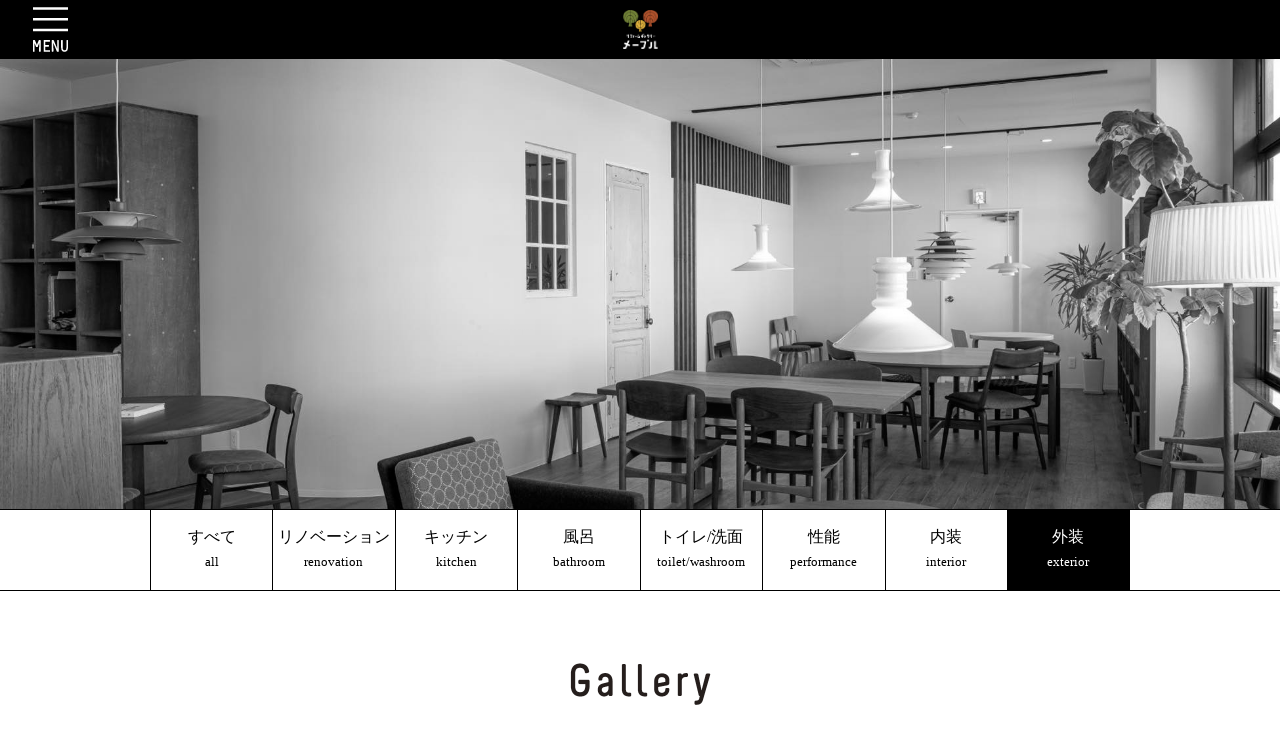

--- FILE ---
content_type: text/html; charset=UTF-8
request_url: https://maple.bz/gallery/exterior/page/3/
body_size: 10825
content:

<!-- header -->
<!DOCTYPE html>
<html lang="ja">
<script type="application/ld+json">
{
 "@context":"http://schema.org",
 "@type":"HomeAndConstructionBusiness",
 "name":"リフォームギャラリーメープル",
 "address":{
  "@type":"PostalAddress",
  "streetAddress":"霞町2-1-6 3F",
  "addressLocality":"福山市",
  "addressRegion":"広島県",
  "postalCode":"720-0812",
  "addressCountry":"JP"
 },
 "geo":{
  "@type":"GeoCoordinates",
  "latitude":"34.484192",
  "longitude":"133.364159"
 },
 "telephone":"+81-84-999-9111",
 "openingHoursSpecification":[
  {
   "@type":"OpeningHoursSpecification",
   "dayOfWeek":[
    "Monday",
    "Tuesday",
    "Wednesday",
    "Thursday",
    "Friday"
   ],
   "opens":"9:00",
   "closes":"17:00"
  }
 ],
 "image":"https://maple.bz/_shared/images/top/logo_main.png",
 "url":"https://maple.bz/"
}
</script>
	
<head>
	<meta charset="utf-8">
	<meta name="viewport" content="width=device-width, initial-scale=1, maximum-scale=1, user-scalable=0">
	<meta http-equiv="X-UA-Compatible" content="IE=edge">
	<meta name="format-detection" content="telephone=no">
	<title></title>

	<meta name='robots' content='max-image-preview:large' />
		<!-- This site uses the Google Analytics by MonsterInsights plugin v9.11.1 - Using Analytics tracking - https://www.monsterinsights.com/ -->
							<script src="//www.googletagmanager.com/gtag/js?id=G-WXBR6807DW"  data-cfasync="false" data-wpfc-render="false" type="text/javascript" async></script>
			<script data-cfasync="false" data-wpfc-render="false" type="text/javascript">
				var mi_version = '9.11.1';
				var mi_track_user = true;
				var mi_no_track_reason = '';
								var MonsterInsightsDefaultLocations = {"page_location":"https:\/\/maple.bz\/gallery\/exterior\/page\/3\/"};
								if ( typeof MonsterInsightsPrivacyGuardFilter === 'function' ) {
					var MonsterInsightsLocations = (typeof MonsterInsightsExcludeQuery === 'object') ? MonsterInsightsPrivacyGuardFilter( MonsterInsightsExcludeQuery ) : MonsterInsightsPrivacyGuardFilter( MonsterInsightsDefaultLocations );
				} else {
					var MonsterInsightsLocations = (typeof MonsterInsightsExcludeQuery === 'object') ? MonsterInsightsExcludeQuery : MonsterInsightsDefaultLocations;
				}

								var disableStrs = [
										'ga-disable-G-WXBR6807DW',
									];

				/* Function to detect opted out users */
				function __gtagTrackerIsOptedOut() {
					for (var index = 0; index < disableStrs.length; index++) {
						if (document.cookie.indexOf(disableStrs[index] + '=true') > -1) {
							return true;
						}
					}

					return false;
				}

				/* Disable tracking if the opt-out cookie exists. */
				if (__gtagTrackerIsOptedOut()) {
					for (var index = 0; index < disableStrs.length; index++) {
						window[disableStrs[index]] = true;
					}
				}

				/* Opt-out function */
				function __gtagTrackerOptout() {
					for (var index = 0; index < disableStrs.length; index++) {
						document.cookie = disableStrs[index] + '=true; expires=Thu, 31 Dec 2099 23:59:59 UTC; path=/';
						window[disableStrs[index]] = true;
					}
				}

				if ('undefined' === typeof gaOptout) {
					function gaOptout() {
						__gtagTrackerOptout();
					}
				}
								window.dataLayer = window.dataLayer || [];

				window.MonsterInsightsDualTracker = {
					helpers: {},
					trackers: {},
				};
				if (mi_track_user) {
					function __gtagDataLayer() {
						dataLayer.push(arguments);
					}

					function __gtagTracker(type, name, parameters) {
						if (!parameters) {
							parameters = {};
						}

						if (parameters.send_to) {
							__gtagDataLayer.apply(null, arguments);
							return;
						}

						if (type === 'event') {
														parameters.send_to = monsterinsights_frontend.v4_id;
							var hookName = name;
							if (typeof parameters['event_category'] !== 'undefined') {
								hookName = parameters['event_category'] + ':' + name;
							}

							if (typeof MonsterInsightsDualTracker.trackers[hookName] !== 'undefined') {
								MonsterInsightsDualTracker.trackers[hookName](parameters);
							} else {
								__gtagDataLayer('event', name, parameters);
							}
							
						} else {
							__gtagDataLayer.apply(null, arguments);
						}
					}

					__gtagTracker('js', new Date());
					__gtagTracker('set', {
						'developer_id.dZGIzZG': true,
											});
					if ( MonsterInsightsLocations.page_location ) {
						__gtagTracker('set', MonsterInsightsLocations);
					}
										__gtagTracker('config', 'G-WXBR6807DW', {"forceSSL":"true","link_attribution":"true"} );
										window.gtag = __gtagTracker;										(function () {
						/* https://developers.google.com/analytics/devguides/collection/analyticsjs/ */
						/* ga and __gaTracker compatibility shim. */
						var noopfn = function () {
							return null;
						};
						var newtracker = function () {
							return new Tracker();
						};
						var Tracker = function () {
							return null;
						};
						var p = Tracker.prototype;
						p.get = noopfn;
						p.set = noopfn;
						p.send = function () {
							var args = Array.prototype.slice.call(arguments);
							args.unshift('send');
							__gaTracker.apply(null, args);
						};
						var __gaTracker = function () {
							var len = arguments.length;
							if (len === 0) {
								return;
							}
							var f = arguments[len - 1];
							if (typeof f !== 'object' || f === null || typeof f.hitCallback !== 'function') {
								if ('send' === arguments[0]) {
									var hitConverted, hitObject = false, action;
									if ('event' === arguments[1]) {
										if ('undefined' !== typeof arguments[3]) {
											hitObject = {
												'eventAction': arguments[3],
												'eventCategory': arguments[2],
												'eventLabel': arguments[4],
												'value': arguments[5] ? arguments[5] : 1,
											}
										}
									}
									if ('pageview' === arguments[1]) {
										if ('undefined' !== typeof arguments[2]) {
											hitObject = {
												'eventAction': 'page_view',
												'page_path': arguments[2],
											}
										}
									}
									if (typeof arguments[2] === 'object') {
										hitObject = arguments[2];
									}
									if (typeof arguments[5] === 'object') {
										Object.assign(hitObject, arguments[5]);
									}
									if ('undefined' !== typeof arguments[1].hitType) {
										hitObject = arguments[1];
										if ('pageview' === hitObject.hitType) {
											hitObject.eventAction = 'page_view';
										}
									}
									if (hitObject) {
										action = 'timing' === arguments[1].hitType ? 'timing_complete' : hitObject.eventAction;
										hitConverted = mapArgs(hitObject);
										__gtagTracker('event', action, hitConverted);
									}
								}
								return;
							}

							function mapArgs(args) {
								var arg, hit = {};
								var gaMap = {
									'eventCategory': 'event_category',
									'eventAction': 'event_action',
									'eventLabel': 'event_label',
									'eventValue': 'event_value',
									'nonInteraction': 'non_interaction',
									'timingCategory': 'event_category',
									'timingVar': 'name',
									'timingValue': 'value',
									'timingLabel': 'event_label',
									'page': 'page_path',
									'location': 'page_location',
									'title': 'page_title',
									'referrer' : 'page_referrer',
								};
								for (arg in args) {
																		if (!(!args.hasOwnProperty(arg) || !gaMap.hasOwnProperty(arg))) {
										hit[gaMap[arg]] = args[arg];
									} else {
										hit[arg] = args[arg];
									}
								}
								return hit;
							}

							try {
								f.hitCallback();
							} catch (ex) {
							}
						};
						__gaTracker.create = newtracker;
						__gaTracker.getByName = newtracker;
						__gaTracker.getAll = function () {
							return [];
						};
						__gaTracker.remove = noopfn;
						__gaTracker.loaded = true;
						window['__gaTracker'] = __gaTracker;
					})();
									} else {
										console.log("");
					(function () {
						function __gtagTracker() {
							return null;
						}

						window['__gtagTracker'] = __gtagTracker;
						window['gtag'] = __gtagTracker;
					})();
									}
			</script>
							<!-- / Google Analytics by MonsterInsights -->
		<script type="text/javascript">
/* <![CDATA[ */
window._wpemojiSettings = {"baseUrl":"https:\/\/s.w.org\/images\/core\/emoji\/15.0.3\/72x72\/","ext":".png","svgUrl":"https:\/\/s.w.org\/images\/core\/emoji\/15.0.3\/svg\/","svgExt":".svg","source":{"concatemoji":"https:\/\/maple.bz\/wp\/wp-includes\/js\/wp-emoji-release.min.js?ver=6.6.4"}};
/*! This file is auto-generated */
!function(i,n){var o,s,e;function c(e){try{var t={supportTests:e,timestamp:(new Date).valueOf()};sessionStorage.setItem(o,JSON.stringify(t))}catch(e){}}function p(e,t,n){e.clearRect(0,0,e.canvas.width,e.canvas.height),e.fillText(t,0,0);var t=new Uint32Array(e.getImageData(0,0,e.canvas.width,e.canvas.height).data),r=(e.clearRect(0,0,e.canvas.width,e.canvas.height),e.fillText(n,0,0),new Uint32Array(e.getImageData(0,0,e.canvas.width,e.canvas.height).data));return t.every(function(e,t){return e===r[t]})}function u(e,t,n){switch(t){case"flag":return n(e,"\ud83c\udff3\ufe0f\u200d\u26a7\ufe0f","\ud83c\udff3\ufe0f\u200b\u26a7\ufe0f")?!1:!n(e,"\ud83c\uddfa\ud83c\uddf3","\ud83c\uddfa\u200b\ud83c\uddf3")&&!n(e,"\ud83c\udff4\udb40\udc67\udb40\udc62\udb40\udc65\udb40\udc6e\udb40\udc67\udb40\udc7f","\ud83c\udff4\u200b\udb40\udc67\u200b\udb40\udc62\u200b\udb40\udc65\u200b\udb40\udc6e\u200b\udb40\udc67\u200b\udb40\udc7f");case"emoji":return!n(e,"\ud83d\udc26\u200d\u2b1b","\ud83d\udc26\u200b\u2b1b")}return!1}function f(e,t,n){var r="undefined"!=typeof WorkerGlobalScope&&self instanceof WorkerGlobalScope?new OffscreenCanvas(300,150):i.createElement("canvas"),a=r.getContext("2d",{willReadFrequently:!0}),o=(a.textBaseline="top",a.font="600 32px Arial",{});return e.forEach(function(e){o[e]=t(a,e,n)}),o}function t(e){var t=i.createElement("script");t.src=e,t.defer=!0,i.head.appendChild(t)}"undefined"!=typeof Promise&&(o="wpEmojiSettingsSupports",s=["flag","emoji"],n.supports={everything:!0,everythingExceptFlag:!0},e=new Promise(function(e){i.addEventListener("DOMContentLoaded",e,{once:!0})}),new Promise(function(t){var n=function(){try{var e=JSON.parse(sessionStorage.getItem(o));if("object"==typeof e&&"number"==typeof e.timestamp&&(new Date).valueOf()<e.timestamp+604800&&"object"==typeof e.supportTests)return e.supportTests}catch(e){}return null}();if(!n){if("undefined"!=typeof Worker&&"undefined"!=typeof OffscreenCanvas&&"undefined"!=typeof URL&&URL.createObjectURL&&"undefined"!=typeof Blob)try{var e="postMessage("+f.toString()+"("+[JSON.stringify(s),u.toString(),p.toString()].join(",")+"));",r=new Blob([e],{type:"text/javascript"}),a=new Worker(URL.createObjectURL(r),{name:"wpTestEmojiSupports"});return void(a.onmessage=function(e){c(n=e.data),a.terminate(),t(n)})}catch(e){}c(n=f(s,u,p))}t(n)}).then(function(e){for(var t in e)n.supports[t]=e[t],n.supports.everything=n.supports.everything&&n.supports[t],"flag"!==t&&(n.supports.everythingExceptFlag=n.supports.everythingExceptFlag&&n.supports[t]);n.supports.everythingExceptFlag=n.supports.everythingExceptFlag&&!n.supports.flag,n.DOMReady=!1,n.readyCallback=function(){n.DOMReady=!0}}).then(function(){return e}).then(function(){var e;n.supports.everything||(n.readyCallback(),(e=n.source||{}).concatemoji?t(e.concatemoji):e.wpemoji&&e.twemoji&&(t(e.twemoji),t(e.wpemoji)))}))}((window,document),window._wpemojiSettings);
/* ]]> */
</script>
<style id='wp-emoji-styles-inline-css' type='text/css'>

	img.wp-smiley, img.emoji {
		display: inline !important;
		border: none !important;
		box-shadow: none !important;
		height: 1em !important;
		width: 1em !important;
		margin: 0 0.07em !important;
		vertical-align: -0.1em !important;
		background: none !important;
		padding: 0 !important;
	}
</style>
<link rel='stylesheet' id='wp-block-library-css' href='https://maple.bz/wp/wp-includes/css/dist/block-library/style.min.css?ver=6.6.4' type='text/css' media='all' />
<link rel='stylesheet' id='mediaelement-css' href='https://maple.bz/wp/wp-includes/js/mediaelement/mediaelementplayer-legacy.min.css?ver=4.2.17' type='text/css' media='all' />
<link rel='stylesheet' id='wp-mediaelement-css' href='https://maple.bz/wp/wp-includes/js/mediaelement/wp-mediaelement.min.css?ver=6.6.4' type='text/css' media='all' />
<style id='jetpack-sharing-buttons-style-inline-css' type='text/css'>
.jetpack-sharing-buttons__services-list{display:flex;flex-direction:row;flex-wrap:wrap;gap:0;list-style-type:none;margin:5px;padding:0}.jetpack-sharing-buttons__services-list.has-small-icon-size{font-size:12px}.jetpack-sharing-buttons__services-list.has-normal-icon-size{font-size:16px}.jetpack-sharing-buttons__services-list.has-large-icon-size{font-size:24px}.jetpack-sharing-buttons__services-list.has-huge-icon-size{font-size:36px}@media print{.jetpack-sharing-buttons__services-list{display:none!important}}.editor-styles-wrapper .wp-block-jetpack-sharing-buttons{gap:0;padding-inline-start:0}ul.jetpack-sharing-buttons__services-list.has-background{padding:1.25em 2.375em}
</style>
<style id='classic-theme-styles-inline-css' type='text/css'>
/*! This file is auto-generated */
.wp-block-button__link{color:#fff;background-color:#32373c;border-radius:9999px;box-shadow:none;text-decoration:none;padding:calc(.667em + 2px) calc(1.333em + 2px);font-size:1.125em}.wp-block-file__button{background:#32373c;color:#fff;text-decoration:none}
</style>
<style id='global-styles-inline-css' type='text/css'>
:root{--wp--preset--aspect-ratio--square: 1;--wp--preset--aspect-ratio--4-3: 4/3;--wp--preset--aspect-ratio--3-4: 3/4;--wp--preset--aspect-ratio--3-2: 3/2;--wp--preset--aspect-ratio--2-3: 2/3;--wp--preset--aspect-ratio--16-9: 16/9;--wp--preset--aspect-ratio--9-16: 9/16;--wp--preset--color--black: #000000;--wp--preset--color--cyan-bluish-gray: #abb8c3;--wp--preset--color--white: #ffffff;--wp--preset--color--pale-pink: #f78da7;--wp--preset--color--vivid-red: #cf2e2e;--wp--preset--color--luminous-vivid-orange: #ff6900;--wp--preset--color--luminous-vivid-amber: #fcb900;--wp--preset--color--light-green-cyan: #7bdcb5;--wp--preset--color--vivid-green-cyan: #00d084;--wp--preset--color--pale-cyan-blue: #8ed1fc;--wp--preset--color--vivid-cyan-blue: #0693e3;--wp--preset--color--vivid-purple: #9b51e0;--wp--preset--gradient--vivid-cyan-blue-to-vivid-purple: linear-gradient(135deg,rgba(6,147,227,1) 0%,rgb(155,81,224) 100%);--wp--preset--gradient--light-green-cyan-to-vivid-green-cyan: linear-gradient(135deg,rgb(122,220,180) 0%,rgb(0,208,130) 100%);--wp--preset--gradient--luminous-vivid-amber-to-luminous-vivid-orange: linear-gradient(135deg,rgba(252,185,0,1) 0%,rgba(255,105,0,1) 100%);--wp--preset--gradient--luminous-vivid-orange-to-vivid-red: linear-gradient(135deg,rgba(255,105,0,1) 0%,rgb(207,46,46) 100%);--wp--preset--gradient--very-light-gray-to-cyan-bluish-gray: linear-gradient(135deg,rgb(238,238,238) 0%,rgb(169,184,195) 100%);--wp--preset--gradient--cool-to-warm-spectrum: linear-gradient(135deg,rgb(74,234,220) 0%,rgb(151,120,209) 20%,rgb(207,42,186) 40%,rgb(238,44,130) 60%,rgb(251,105,98) 80%,rgb(254,248,76) 100%);--wp--preset--gradient--blush-light-purple: linear-gradient(135deg,rgb(255,206,236) 0%,rgb(152,150,240) 100%);--wp--preset--gradient--blush-bordeaux: linear-gradient(135deg,rgb(254,205,165) 0%,rgb(254,45,45) 50%,rgb(107,0,62) 100%);--wp--preset--gradient--luminous-dusk: linear-gradient(135deg,rgb(255,203,112) 0%,rgb(199,81,192) 50%,rgb(65,88,208) 100%);--wp--preset--gradient--pale-ocean: linear-gradient(135deg,rgb(255,245,203) 0%,rgb(182,227,212) 50%,rgb(51,167,181) 100%);--wp--preset--gradient--electric-grass: linear-gradient(135deg,rgb(202,248,128) 0%,rgb(113,206,126) 100%);--wp--preset--gradient--midnight: linear-gradient(135deg,rgb(2,3,129) 0%,rgb(40,116,252) 100%);--wp--preset--font-size--small: 13px;--wp--preset--font-size--medium: 20px;--wp--preset--font-size--large: 36px;--wp--preset--font-size--x-large: 42px;--wp--preset--spacing--20: 0.44rem;--wp--preset--spacing--30: 0.67rem;--wp--preset--spacing--40: 1rem;--wp--preset--spacing--50: 1.5rem;--wp--preset--spacing--60: 2.25rem;--wp--preset--spacing--70: 3.38rem;--wp--preset--spacing--80: 5.06rem;--wp--preset--shadow--natural: 6px 6px 9px rgba(0, 0, 0, 0.2);--wp--preset--shadow--deep: 12px 12px 50px rgba(0, 0, 0, 0.4);--wp--preset--shadow--sharp: 6px 6px 0px rgba(0, 0, 0, 0.2);--wp--preset--shadow--outlined: 6px 6px 0px -3px rgba(255, 255, 255, 1), 6px 6px rgba(0, 0, 0, 1);--wp--preset--shadow--crisp: 6px 6px 0px rgba(0, 0, 0, 1);}:where(.is-layout-flex){gap: 0.5em;}:where(.is-layout-grid){gap: 0.5em;}body .is-layout-flex{display: flex;}.is-layout-flex{flex-wrap: wrap;align-items: center;}.is-layout-flex > :is(*, div){margin: 0;}body .is-layout-grid{display: grid;}.is-layout-grid > :is(*, div){margin: 0;}:where(.wp-block-columns.is-layout-flex){gap: 2em;}:where(.wp-block-columns.is-layout-grid){gap: 2em;}:where(.wp-block-post-template.is-layout-flex){gap: 1.25em;}:where(.wp-block-post-template.is-layout-grid){gap: 1.25em;}.has-black-color{color: var(--wp--preset--color--black) !important;}.has-cyan-bluish-gray-color{color: var(--wp--preset--color--cyan-bluish-gray) !important;}.has-white-color{color: var(--wp--preset--color--white) !important;}.has-pale-pink-color{color: var(--wp--preset--color--pale-pink) !important;}.has-vivid-red-color{color: var(--wp--preset--color--vivid-red) !important;}.has-luminous-vivid-orange-color{color: var(--wp--preset--color--luminous-vivid-orange) !important;}.has-luminous-vivid-amber-color{color: var(--wp--preset--color--luminous-vivid-amber) !important;}.has-light-green-cyan-color{color: var(--wp--preset--color--light-green-cyan) !important;}.has-vivid-green-cyan-color{color: var(--wp--preset--color--vivid-green-cyan) !important;}.has-pale-cyan-blue-color{color: var(--wp--preset--color--pale-cyan-blue) !important;}.has-vivid-cyan-blue-color{color: var(--wp--preset--color--vivid-cyan-blue) !important;}.has-vivid-purple-color{color: var(--wp--preset--color--vivid-purple) !important;}.has-black-background-color{background-color: var(--wp--preset--color--black) !important;}.has-cyan-bluish-gray-background-color{background-color: var(--wp--preset--color--cyan-bluish-gray) !important;}.has-white-background-color{background-color: var(--wp--preset--color--white) !important;}.has-pale-pink-background-color{background-color: var(--wp--preset--color--pale-pink) !important;}.has-vivid-red-background-color{background-color: var(--wp--preset--color--vivid-red) !important;}.has-luminous-vivid-orange-background-color{background-color: var(--wp--preset--color--luminous-vivid-orange) !important;}.has-luminous-vivid-amber-background-color{background-color: var(--wp--preset--color--luminous-vivid-amber) !important;}.has-light-green-cyan-background-color{background-color: var(--wp--preset--color--light-green-cyan) !important;}.has-vivid-green-cyan-background-color{background-color: var(--wp--preset--color--vivid-green-cyan) !important;}.has-pale-cyan-blue-background-color{background-color: var(--wp--preset--color--pale-cyan-blue) !important;}.has-vivid-cyan-blue-background-color{background-color: var(--wp--preset--color--vivid-cyan-blue) !important;}.has-vivid-purple-background-color{background-color: var(--wp--preset--color--vivid-purple) !important;}.has-black-border-color{border-color: var(--wp--preset--color--black) !important;}.has-cyan-bluish-gray-border-color{border-color: var(--wp--preset--color--cyan-bluish-gray) !important;}.has-white-border-color{border-color: var(--wp--preset--color--white) !important;}.has-pale-pink-border-color{border-color: var(--wp--preset--color--pale-pink) !important;}.has-vivid-red-border-color{border-color: var(--wp--preset--color--vivid-red) !important;}.has-luminous-vivid-orange-border-color{border-color: var(--wp--preset--color--luminous-vivid-orange) !important;}.has-luminous-vivid-amber-border-color{border-color: var(--wp--preset--color--luminous-vivid-amber) !important;}.has-light-green-cyan-border-color{border-color: var(--wp--preset--color--light-green-cyan) !important;}.has-vivid-green-cyan-border-color{border-color: var(--wp--preset--color--vivid-green-cyan) !important;}.has-pale-cyan-blue-border-color{border-color: var(--wp--preset--color--pale-cyan-blue) !important;}.has-vivid-cyan-blue-border-color{border-color: var(--wp--preset--color--vivid-cyan-blue) !important;}.has-vivid-purple-border-color{border-color: var(--wp--preset--color--vivid-purple) !important;}.has-vivid-cyan-blue-to-vivid-purple-gradient-background{background: var(--wp--preset--gradient--vivid-cyan-blue-to-vivid-purple) !important;}.has-light-green-cyan-to-vivid-green-cyan-gradient-background{background: var(--wp--preset--gradient--light-green-cyan-to-vivid-green-cyan) !important;}.has-luminous-vivid-amber-to-luminous-vivid-orange-gradient-background{background: var(--wp--preset--gradient--luminous-vivid-amber-to-luminous-vivid-orange) !important;}.has-luminous-vivid-orange-to-vivid-red-gradient-background{background: var(--wp--preset--gradient--luminous-vivid-orange-to-vivid-red) !important;}.has-very-light-gray-to-cyan-bluish-gray-gradient-background{background: var(--wp--preset--gradient--very-light-gray-to-cyan-bluish-gray) !important;}.has-cool-to-warm-spectrum-gradient-background{background: var(--wp--preset--gradient--cool-to-warm-spectrum) !important;}.has-blush-light-purple-gradient-background{background: var(--wp--preset--gradient--blush-light-purple) !important;}.has-blush-bordeaux-gradient-background{background: var(--wp--preset--gradient--blush-bordeaux) !important;}.has-luminous-dusk-gradient-background{background: var(--wp--preset--gradient--luminous-dusk) !important;}.has-pale-ocean-gradient-background{background: var(--wp--preset--gradient--pale-ocean) !important;}.has-electric-grass-gradient-background{background: var(--wp--preset--gradient--electric-grass) !important;}.has-midnight-gradient-background{background: var(--wp--preset--gradient--midnight) !important;}.has-small-font-size{font-size: var(--wp--preset--font-size--small) !important;}.has-medium-font-size{font-size: var(--wp--preset--font-size--medium) !important;}.has-large-font-size{font-size: var(--wp--preset--font-size--large) !important;}.has-x-large-font-size{font-size: var(--wp--preset--font-size--x-large) !important;}
:where(.wp-block-post-template.is-layout-flex){gap: 1.25em;}:where(.wp-block-post-template.is-layout-grid){gap: 1.25em;}
:where(.wp-block-columns.is-layout-flex){gap: 2em;}:where(.wp-block-columns.is-layout-grid){gap: 2em;}
:root :where(.wp-block-pullquote){font-size: 1.5em;line-height: 1.6;}
</style>
<link rel='stylesheet' id='ppress-frontend-css' href='https://maple.bz/wp/wp-content/plugins/wp-user-avatar/assets/css/frontend.min.css?ver=4.15.14' type='text/css' media='all' />
<link rel='stylesheet' id='ppress-flatpickr-css' href='https://maple.bz/wp/wp-content/plugins/wp-user-avatar/assets/flatpickr/flatpickr.min.css?ver=4.15.14' type='text/css' media='all' />
<link rel='stylesheet' id='ppress-select2-css' href='https://maple.bz/wp/wp-content/plugins/wp-user-avatar/assets/select2/select2.min.css?ver=6.6.4' type='text/css' media='all' />
<script type="text/javascript" src="https://maple.bz/wp/wp-content/plugins/google-analytics-for-wordpress/assets/js/frontend-gtag.min.js?ver=9.11.1" id="monsterinsights-frontend-script-js" async="async" data-wp-strategy="async"></script>
<script data-cfasync="false" data-wpfc-render="false" type="text/javascript" id='monsterinsights-frontend-script-js-extra'>/* <![CDATA[ */
var monsterinsights_frontend = {"js_events_tracking":"true","download_extensions":"doc,pdf,ppt,zip,xls,docx,pptx,xlsx","inbound_paths":"[{\"path\":\"\\\/go\\\/\",\"label\":\"affiliate\"},{\"path\":\"\\\/recommend\\\/\",\"label\":\"affiliate\"}]","home_url":"https:\/\/maple.bz","hash_tracking":"false","v4_id":"G-WXBR6807DW"};/* ]]> */
</script>
<script type="text/javascript" src="https://maple.bz/wp/wp-includes/js/jquery/jquery.min.js?ver=3.7.1" id="jquery-core-js"></script>
<script type="text/javascript" src="https://maple.bz/wp/wp-includes/js/jquery/jquery-migrate.min.js?ver=3.4.1" id="jquery-migrate-js"></script>
<script type="text/javascript" src="https://maple.bz/wp/wp-content/plugins/wp-user-avatar/assets/flatpickr/flatpickr.min.js?ver=4.15.14" id="ppress-flatpickr-js"></script>
<script type="text/javascript" src="https://maple.bz/wp/wp-content/plugins/wp-user-avatar/assets/select2/select2.min.js?ver=4.15.14" id="ppress-select2-js"></script>
<link rel="https://api.w.org/" href="https://maple.bz/wp-json/" /><link rel="alternate" title="JSON" type="application/json" href="https://maple.bz/wp-json/wp/v2/pages/18177" /><link rel="EditURI" type="application/rsd+xml" title="RSD" href="https://maple.bz/wp/xmlrpc.php?rsd" />
<meta name="generator" content="WordPress 6.6.4" />
<link rel="canonical" href="https://maple.bz/gallery/exterior/" />
<link rel='shortlink' href='https://maple.bz/?p=18177' />
<link rel="alternate" title="oEmbed (JSON)" type="application/json+oembed" href="https://maple.bz/wp-json/oembed/1.0/embed?url=https%3A%2F%2Fmaple.bz%2Fgallery%2Fexterior%2F" />
<link rel="alternate" title="oEmbed (XML)" type="text/xml+oembed" href="https://maple.bz/wp-json/oembed/1.0/embed?url=https%3A%2F%2Fmaple.bz%2Fgallery%2Fexterior%2F&#038;format=xml" />
<!-- Favicon Rotator -->
<link rel="shortcut icon" href="https://maple.bz/wp/wp-content/uploads/2023/09/favicon.ico" />
<link rel="apple-touch-icon-precomposed" href="https://maple.bz/wp/wp-content/uploads/2023/09/favicon-1.ico" />
<!-- End Favicon Rotator -->
<link rel="icon" href="https://maple.bz/wp/wp-content/uploads/2024/08/cropped-A-1-32x32.jpg" sizes="32x32" />
<link rel="icon" href="https://maple.bz/wp/wp-content/uploads/2024/08/cropped-A-1-192x192.jpg" sizes="192x192" />
<link rel="apple-touch-icon" href="https://maple.bz/wp/wp-content/uploads/2024/08/cropped-A-1-180x180.jpg" />
<meta name="msapplication-TileImage" content="https://maple.bz/wp/wp-content/uploads/2024/08/cropped-A-1-270x270.jpg" />

	<!-- css -->
	<link rel="stylesheet" href="/_shared/css/style.css?cache=20190401">


	<!--[if lt IE 9]>
	<script src="//cdn.jsdelivr.net/html5shiv/3.7.3/html5shiv.min.js"></script>
	<![endif]-->

	<!-- GA -->
	<script>
	  (function(i,s,o,g,r,a,m){i['GoogleAnalyticsObject']=r;i[r]=i[r]||function(){
	  (i[r].q=i[r].q||[]).push(arguments)},i[r].l=1*new Date();a=s.createElement(o),
	  m=s.getElementsByTagName(o)[0];a.async=1;a.src=g;m.parentNode.insertBefore(a,m)
	  })(window,document,'script','https://www.google-analytics.com/analytics.js','ga');

	  ga('create', 'UA-91114705-1', 'auto');
	  ga('send', 'pageview');
	</script>
</head><!-- /header -->

<body id="gallery" class="lower">
	<!-- HEADER -->
	<header id="header" class="js-header l-header is-preshow">
	<div class="l-header__inner">
		<h1 class="logo"><a href="/">
<!-- 			<img src="/_shared/images/common/logo_head.png" alt="リフォームギャラリー メープル" width="272"> -->
					<img src="/_shared/images/common/logo_main_w.png" alt="リフォームギャラリー メープル" width="30">
			</a></h1>
		<button role="button" class="gnav__open js-nav-trigger" aria-label="OPEN">OPEN</button>
		<nav class="gnav js-gnav">
			<div class="gnav-inner">
				<button role="button" class="gnav__close js-nav-trigger u-display-pc" aria-label="CLOSE">CLOSE</button>
				<ul class="gnav__list">
					<li class="gnav__item">
						<a href="/blog/2017/02/01/1637/">About <span>店舗紹介</span></a>
					</li>
<!-- 					<li class="gnav__item"><a href="/staff/index.html">Staff <span>スタッフ紹介</span></a></li> -->
					<li class="gnav__item is-current""><a href="/gallery/">Gallery <span>施工事例</span></a></li>
					<li class="gnav__item"><a href="/blog/">Blog <span>スタッフブログ</span></a></li>
					<li class="gnav__item"><a href="/reviews/">Reviews <span>レビュー</span></a></li>
					<li class="gnav__item"><a href="https://maple.bz/contact/">Contact <span>お問い合わせ</span></a></li>
				</ul>
				<div class="sns-area">
					<div class="sns">
						<div class="sns__ico"><a href="https://www.facebook.com/RGmaple/" target="_blank"><img src="/_shared/images/common/ico_sns_fb.png" alt="Facebook"></a></div>
<!-- 						<div class="sns__ico"><a href="https://twitter.com/RG_maple" target="_blank"><img src="/_shared/images/common/ico_sns_tw.png" alt="Twitter"></a></div> -->
						<div class="sns__ico"><a href="https://www.instagram.com/reformgallerymaple/" target="_blank"><img src="/_shared/images/common/ico_sns_ig.png" alt="Instagram"></a></div>
<!-- 						<div class="sns__ico"><a href="http://line.me/R/ti/p/b7sc8fc2Ez" target="_blank"><img src="/_shared/images/common/ico_sns_line.png" alt="LINE"></a></div> -->
					</div>
				</div>
			</div>
		</nav>
	</div>
</header>
<div class="gnav__backface js-nav-backface js-nav-trigger">&nbsp;</div>
	<!-- /HEADER -->

	<!-- MAIN -->
	<main id="main" class="l-main">

<ul></ul>
		<section id="lower-main-sec">
			<header class="l-lower-content-header md-lower-parallax">
				<div class="gallery-heading md-heading-med">
					<div class="heading_inner"></div>
				</div>
			</header>

			<div class="l-lower-content-wrap md-lower-parallax">
				<nav role="navigation" class="gallery__nav js-gallery-nav">
  <div class="inner gallery__nav-inner">
    <ul class="gallery__nav-list">
<!--
      <li class="gallery__nav-list-item">
        <a href="/gallery/"><span>すべて</span></a>
      </li>
      <li class="gallery__nav-list-item">
        <a href="/gallery/sink-bathroom/"><span>水まわり</span></a>
      </li>
      <li class="gallery__nav-list-item">
        <a href="/gallery/interior/"><span>内部</span></a>
      </li>
      <li class="gallery__nav-list-item is-current">
        <a href="/gallery/exterior/"><span>外部</span></a>
      </li>
-->
      <li class="gallery__nav-list-item">
        <a href="/gallery/"><span>すべて</span><span class="gallery__nav_caption">all</span></a>
      </li>
      <li class="gallery__nav-list-item">
        <a href="/gallery/renovation"><span>リノベーション</span><span class="gallery__nav_caption">renovation</span></a>
      </li>
      <li class="gallery__nav-list-item">
        <a href="/gallery/kitchen/"><span>キッチン</span><span class="gallery__nav_caption">kitchen</span></a>
      </li>
      <li class="gallery__nav-list-item">
        <a href="/gallery/bathroom/"><span>風呂</span><span class="gallery__nav_caption">bathroom</span></a>
      </li>
      
      <div class="clear_sp"></div>
      
      <li class="gallery__nav-list-item left_not_line">
        <a href="/gallery/sink-bathroom/"><span>トイレ/洗面</span><span class="gallery__nav_caption">toilet/washroom</span></a>
      </li>
      <li class="gallery__nav-list-item">
        <a href="/gallery/performance"><span>性能</span><span class="gallery__nav_caption">performance</span></a>
      </li>
      <li class="gallery__nav-list-item">
        <a href="/gallery/interior/"><span>内装</span><span class="gallery__nav_caption">interior</span></a>
      </li>
      <li class="gallery__nav-list-item is-current right_line">
        <a href="/gallery/exterior/"><span>外装</span><span class="gallery__nav_caption">exterior</span></a>
      </li>

      <div class="clear_sp"></div>

      
    </ul>
  </div>
</nav>
				<div class="articles">
					<div class="inner">

						<div class="page_title"><img src="/_shared/images/gallery/gallery_heading.png?v002" alt="Gallery" width="355"></div>

						<ul class="articles__list clearfix">
													<li class="articles__item">
								<article class="articles__gallery">
									<a href="https://maple.bz/gallery/2020/12/16/11163/" class="md-big-link clearfix">
										<p class="articles__img">
																							<img src="https://maple.bz/wp/wp-content/uploads/2020/11/IMG_6989-e1699427467303.jpg" class="attachment-post-thumbnail size-post-thumbnail wp-post-image" alt="" decoding="async" fetchpriority="high" srcset="https://maple.bz/wp/wp-content/uploads/2020/11/IMG_6989-e1699427467303.jpg 1200w, https://maple.bz/wp/wp-content/uploads/2020/11/IMG_6989-e1699427467303-500x331.jpg 500w, https://maple.bz/wp/wp-content/uploads/2020/11/IMG_6989-e1699427467303-768x508.jpg 768w, https://maple.bz/wp/wp-content/uploads/2020/11/IMG_6989-e1699427467303-1024x678.jpg 1024w" sizes="(max-width: 1200px) 100vw, 1200px" />																					</p><!--
									 --><div class="articles__caption clearfix">
										<h3 class="articles__ttl">ミナミ山光亭デリカテッセン様　外壁補修工事・フェンス工事</h3>
<!-- 										<p class="articles__date">2020.12.16</p> -->
										</div>
									</a>
								</article>
							</li>
								<li class="articles__item">
								<article class="articles__gallery">
									<a href="https://maple.bz/gallery/2020/12/02/11287/" class="md-big-link clearfix">
										<p class="articles__img">
																							<img src="https://maple.bz/wp/wp-content/uploads/2020/12/②AR.jpg" class="attachment-post-thumbnail size-post-thumbnail wp-post-image" alt="" decoding="async" srcset="https://maple.bz/wp/wp-content/uploads/2020/12/②AR.jpg 1200w, https://maple.bz/wp/wp-content/uploads/2020/12/②AR-500x333.jpg 500w, https://maple.bz/wp/wp-content/uploads/2020/12/②AR-768x512.jpg 768w, https://maple.bz/wp/wp-content/uploads/2020/12/②AR-1024x683.jpg 1024w" sizes="(max-width: 1200px) 100vw, 1200px" />																					</p><!--
									 --><div class="articles__caption clearfix">
										<h3 class="articles__ttl">O様邸　リノベーション工事</h3>
<!-- 										<p class="articles__date">2020.12.2</p> -->
										</div>
									</a>
								</article>
							</li>
								<li class="articles__item">
								<article class="articles__gallery">
									<a href="https://maple.bz/gallery/2020/10/27/10785/" class="md-big-link clearfix">
										<p class="articles__img">
																							<img src="https://maple.bz/wp/wp-content/uploads/2020/10/s-IMG_0868-2.jpg" class="attachment-post-thumbnail size-post-thumbnail wp-post-image" alt="" decoding="async" srcset="https://maple.bz/wp/wp-content/uploads/2020/10/s-IMG_0868-2.jpg 1200w, https://maple.bz/wp/wp-content/uploads/2020/10/s-IMG_0868-2-500x333.jpg 500w, https://maple.bz/wp/wp-content/uploads/2020/10/s-IMG_0868-2-768x511.jpg 768w, https://maple.bz/wp/wp-content/uploads/2020/10/s-IMG_0868-2-1024x682.jpg 1024w" sizes="(max-width: 1200px) 100vw, 1200px" />																					</p><!--
									 --><div class="articles__caption clearfix">
										<h3 class="articles__ttl">S様邸　外壁塗装工事</h3>
<!-- 										<p class="articles__date">2020.10.27</p> -->
										</div>
									</a>
								</article>
							</li>
								<li class="articles__item">
								<article class="articles__gallery">
									<a href="https://maple.bz/gallery/2020/09/30/10478/" class="md-big-link clearfix">
										<p class="articles__img">
																							<img src="https://maple.bz/wp/wp-content/uploads/2020/09/①aMM.jpg" class="attachment-post-thumbnail size-post-thumbnail wp-post-image" alt="" decoding="async" srcset="https://maple.bz/wp/wp-content/uploads/2020/09/①aMM.jpg 1200w, https://maple.bz/wp/wp-content/uploads/2020/09/①aMM-500x333.jpg 500w, https://maple.bz/wp/wp-content/uploads/2020/09/①aMM-768x512.jpg 768w, https://maple.bz/wp/wp-content/uploads/2020/09/①aMM-1024x683.jpg 1024w" sizes="(max-width: 1200px) 100vw, 1200px" />																					</p><!--
									 --><div class="articles__caption clearfix">
										<h3 class="articles__ttl">N様邸　外壁塗装、棟交換工事</h3>
<!-- 										<p class="articles__date">2020.9.30</p> -->
										</div>
									</a>
								</article>
							</li>
								<li class="articles__item">
								<article class="articles__gallery">
									<a href="https://maple.bz/gallery/2020/08/16/8740/" class="md-big-link clearfix">
										<p class="articles__img">
																							<img src="https://maple.bz/wp/wp-content/uploads/2020/04/①aM.jpg" class="attachment-post-thumbnail size-post-thumbnail wp-post-image" alt="" decoding="async" srcset="https://maple.bz/wp/wp-content/uploads/2020/04/①aM.jpg 1200w, https://maple.bz/wp/wp-content/uploads/2020/04/①aM-500x333.jpg 500w, https://maple.bz/wp/wp-content/uploads/2020/04/①aM-768x512.jpg 768w, https://maple.bz/wp/wp-content/uploads/2020/04/①aM-1024x683.jpg 1024w" sizes="(max-width: 1200px) 100vw, 1200px" />																					</p><!--
									 --><div class="articles__caption clearfix">
										<h3 class="articles__ttl">S様邸　水回り・内装リフォーム</h3>
<!-- 										<p class="articles__date">2020.8.16</p> -->
										</div>
									</a>
								</article>
							</li>
								<li class="articles__item">
								<article class="articles__gallery">
									<a href="https://maple.bz/gallery/2020/03/25/8210/" class="md-big-link clearfix">
										<p class="articles__img">
																							<img src="https://maple.bz/wp/wp-content/uploads/2020/02/2a-1.png" class="attachment-post-thumbnail size-post-thumbnail wp-post-image" alt="" decoding="async" srcset="https://maple.bz/wp/wp-content/uploads/2020/02/2a-1.png 1200w, https://maple.bz/wp/wp-content/uploads/2020/02/2a-1-500x333.png 500w, https://maple.bz/wp/wp-content/uploads/2020/02/2a-1-768x512.png 768w, https://maple.bz/wp/wp-content/uploads/2020/02/2a-1-1024x683.png 1024w" sizes="(max-width: 1200px) 100vw, 1200px" />																					</p><!--
									 --><div class="articles__caption clearfix">
										<h3 class="articles__ttl">T様邸　１階リノベーション工事</h3>
<!-- 										<p class="articles__date">2020.3.25</p> -->
										</div>
									</a>
								</article>
							</li>
												</ul>
							<!--ページネーション-->
							        <!--#pager-->
    <div class="md-pager" id="pager">
        <ul class="md-pager__list clearfix" role="menubar" aria-label="Pagination">
                            <li class="md-pager__item md-pager__item--arrow prev" ><a class="md-big-link" href="https://maple.bz/gallery/exterior/"></a></li>
                    <li class="md-pager__item"><a href="https://maple.bz/gallery/exterior/" class="md-big-link js-pager-current">1</a></li>
                      <li class="md-pager__item"><a href="https://maple.bz/gallery/exterior/page/2/" class="md-big-link js-pager-current">2</a></li>
                      <li class="md-pager__item is-current"><a class="md-big-link js-pager-current">3</a></li>


                        <li class="md-pager__item"><a href="https://maple.bz/gallery/exterior/page/4/" class="md-big-link js-pager-current">4</a></li>
                      <li class="md-pager__item"><a href="https://maple.bz/gallery/exterior/page/5/" class="md-big-link js-pager-current">5</a></li>
                    <li class="md-pager__item md-pager__item--arrow next"><a href="https://maple.bz/gallery/exterior/page/4/" class="md-big-link"></a></li>
              </ul>
    </div>
    <!--#pager-->
  				

					</div>
				</div><!-- /.articles -->
			</div><!-- /.l-lower-content-wrap -->
		</section>
	</main>
	<!-- /MAIN --

<!-- footer -->
	<!-- FOOTER -->
	<footer id="footer" class="l-footer">
		<div class="inner">
			<dl class="l-footer__table">
				<dt class="l-footer__header">
					<p class="logo">
<!-- 						<img src="/_shared/images/common/logo_foot.png" alt="リフォームギャラリー メープル" width="273"> -->
						坂本電気工事株式会社<br>リフォームギャラリーメープル
					</p>
				</dt>
				<dd class="l-footer__data">
					<p class="tel pc-only">TEL : 084-999-9111</p>
					<p class="tel sp-only">TEL : <a href="tel:0849999111">084-999-9111</a></p>
					<p class="address">〒720-0812　福山市霞町2-1-6 3F<span class="pc-only">　</span><br class="sp-only">FAX : 084-999-9113<br><span class="l-footer__text-gutter">営業時間：</span>9:00<small>AM</small>～5:00<small>PM</small><span class="pc-only">　</span><br class="sp-only"><span class="l-footer__text-gutter">定休日：土・日曜日</span><small>(年末年始など一部祝祭日)</small></p>
				</dd>
			</dl>

			<div class="copy-right">
				<small>
<!-- 					<img src="/_shared/images/common/copy_right.png" alt="Copyright (c) 2017 reform gallery maple all rights reserved." width="328"> -->
					Copyright (c) 2017 reform gallery maple all rights reserved.
				</small>
			</div>
		</div>
	</footer>
	<!-- /FOOTER -->

	<script src="//ajax.googleapis.com/ajax/libs/jquery/1.9.1/jquery.min.js"></script>
	<script src="//cdn.jsdelivr.net/jquery.easing/1.3/jquery.easing.1.3.js"></script>
	<script src="/_shared/js/common.js?cache=20190401"></script>
	<script src="/_shared/js/lower.js?cache=20190401"></script>
	<link rel="stylesheet" href="/_shared/css/lightbox.min.css">
	<script src="/_shared/js/lightbox.min.js?cache=20190401"></script>
	<script>
		$(function() {
			lightbox.option ({
				'fadeDuration' : 400,
				'imageFadeDuration' : 400,
				'positionFromTop' : 50,
				'resizeDuration' : 400
			});
		});
		</script>
		<script src="/_shared/js/gallery.js?cache=20190401"></script>
<script type="text/javascript" id="ppress-frontend-script-js-extra">
/* <![CDATA[ */
var pp_ajax_form = {"ajaxurl":"https:\/\/maple.bz\/wp\/wp-admin\/admin-ajax.php","confirm_delete":"Are you sure?","deleting_text":"Deleting...","deleting_error":"An error occurred. Please try again.","nonce":"7e53a014c6","disable_ajax_form":"false","is_checkout":"0","is_checkout_tax_enabled":"0","is_checkout_autoscroll_enabled":"true"};
/* ]]> */
</script>
<script type="text/javascript" src="https://maple.bz/wp/wp-content/plugins/wp-user-avatar/assets/js/frontend.min.js?ver=4.15.14" id="ppress-frontend-script-js"></script>
</body>
</html><!-- /footer -->

--- FILE ---
content_type: image/svg+xml
request_url: https://maple.bz/_shared/images/common/nav_close.svg
body_size: 764
content:
<svg xmlns="http://www.w3.org/2000/svg" viewBox="0 0 47.32 56.21"><defs><style>.cls-1{fill:none;stroke:#fff;stroke-miterlimit:10;stroke-width:3px;}.cls-2{fill:#fff;}</style></defs><title>アセット 3</title><g id="レイヤー_2" data-name="レイヤー 2"><g id="レイヤー_1-2" data-name="レイヤー 1"><line class="cls-1" x1="8.81" y1="30.76" x2="38.51" y2="1.06"/><line class="cls-1" x1="8.81" y1="1.06" x2="38.51" y2="30.76"/><path class="cls-2" d="M8.2,45.33a.57.57,0,0,1-.4.68l-.7.18a.64.64,0,0,1-.82-.44,1.94,1.94,0,0,0-2.1-1.92c-1.54,0-2.24.8-2.24,2.66v5.18c0,1.86.7,2.64,2.24,2.64,1.36,0,2.16-.8,2.16-2.64a.55.55,0,0,1,.56-.58h.8a.57.57,0,0,1,.58.58c0,2.54-1.12,4.54-4.1,4.54C1.42,56.21,0,54.31,0,51.67V46.49c0-2.64,1.42-4.56,4.18-4.56A3.7,3.7,0,0,1,8.2,45.33Z"/><path class="cls-2" d="M12,42.07a.57.57,0,0,1,.58.58V54.17h4a.56.56,0,0,1,.6.56v.76a.57.57,0,0,1-.6.58H10.64V42.65a.56.56,0,0,1,.56-.58Z"/><path class="cls-2" d="M27.3,46.49v5.18c0,2.54-1.16,4.54-4.14,4.54S19,54.21,19,51.67V46.49c0-2.54,1.18-4.56,4.16-4.56S27.3,43.95,27.3,46.49Zm-6.36,0v5.18c0,1.84.86,2.64,2.22,2.64s2.2-.8,2.2-2.64V46.49c0-1.84-.84-2.66-2.2-2.66S20.94,44.65,20.94,46.49Z"/><path class="cls-2" d="M37.34,45.21a.57.57,0,0,1-.4.68l-.7.18a.6.6,0,0,1-.82-.44,1.89,1.89,0,0,0-2.08-1.74c-1.52,0-2,.92-2,1.68a1.66,1.66,0,0,0,.84,1.6L35.6,49a3.68,3.68,0,0,1,1.92,3.26,3.85,3.85,0,0,1-4.18,4,3.9,3.9,0,0,1-4.1-4.1.57.57,0,0,1,.58-.58h.8a.56.56,0,0,1,.56.58,2,2,0,0,0,2.16,2.2,2.05,2.05,0,0,0,2.24-2.08,1.93,1.93,0,0,0-1.26-1.78L31.44,49a3.55,3.55,0,0,1-2.06-3.46c0-2.3,1.82-3.58,4-3.58A3.69,3.69,0,0,1,37.34,45.21Z"/><path class="cls-2" d="M46.74,42.07a.56.56,0,0,1,.58.56v.78a.55.55,0,0,1-.56.56H41.62v4.1h3.8a.55.55,0,0,1,.58.56v.78a.55.55,0,0,1-.56.56H41.62v4.2h5.12a.56.56,0,0,1,.58.56v.78a.55.55,0,0,1-.56.56H39.68v-14Z"/></g></g></svg>

--- FILE ---
content_type: application/javascript
request_url: https://maple.bz/_shared/js/gallery.js?cache=20190401
body_size: 509
content:
/**
 * gallery navigation
 * @class galleryNav
 */
var galleryNav = function () {
	this.$window = $(window);
	this.Fixed();
	this.initSetting();
	this.resizeInitialize();
};

galleryNav.prototype.utils = {
	isSp: function() {
    return $(window).width() <= 600;
	},
	is_underTb: function() {
    return $(window).width() <= 768;
	},
	debounce: function(delay, func) {
    var timer;
    return function() {
      clearTimeout(timer);
      timer = setTimeout(function() {
        func();
      }, delay);
    };
  }
};

galleryNav.prototype.resizeInitialize = function () {
	var _utils = this.utils;
	$(window).on('resize', _utils.debounce(100, $.proxy(this.initSetting, this)));
};

galleryNav.prototype.initSetting = function () {
	var _utils = this.utils;
	var $header = $('#header');
	if ($header.length) {
		var headerHeight = $header.innerHeight();
		if (_utils.is_underTb()) {
			$('.js-gallery-main').css('padding-top', headerHeight + 24);
		} else {
			$('.js-gallery-main').css('padding-top', headerHeight);
		}
	}
};

galleryNav.prototype.Fixed = function () {
	var _utils = this.utils;
	var $nav = $('.js-gallery-nav');
	var navOffset = $nav.offset();
	var navHeight = $nav.height();

	$(window).scroll(function () {
		if ($nav.length) {
			if (_utils.isSp()) {
				if ($(window).scrollTop() > navOffset.top + navHeight * 3) {
					$nav.addClass('is-fixed');
				} else {
					$nav.removeClass('is-fixed');
				}
			} else {
				if ($(window).scrollTop() > navOffset.top + navHeight * 4) {
					$nav.addClass('is-fixed');
				} else {
					$nav.removeClass('is-fixed');
				}
			}
		}
	});
};

$(function() {
	new galleryNav();
});

--- FILE ---
content_type: text/plain
request_url: https://www.google-analytics.com/j/collect?v=1&_v=j102&a=1215298216&t=pageview&_s=1&dl=https%3A%2F%2Fmaple.bz%2Fgallery%2Fexterior%2Fpage%2F3%2F&ul=en-us%40posix&sr=1280x720&vp=1280x720&_u=IADAAEABAAAAACAAI~&jid=2048018338&gjid=1591668697&cid=1420657972.1768944149&tid=UA-91114705-1&_gid=1776601991.1768944150&_r=1&_slc=1&z=1201835647
body_size: -448
content:
2,cG-X4NXJMW6F6